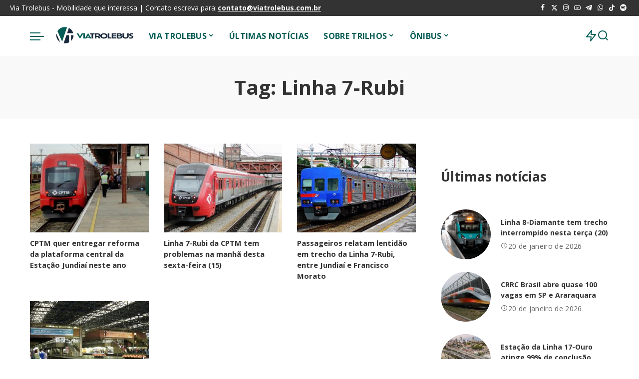

--- FILE ---
content_type: text/css
request_url: https://viatrolebus.com.br/wp-content/cache/perfmatters/viatrolebus.com.br/css/tag.used.css?ver=1740531275
body_size: 73097
content:
:root{--round-3:3px;--round-5:5px;--round-7:7px;--shadow-7:rgba(0,0,0,.07);--dark-accent:#191c20;--dark-accent-0:rgba(25,28,32,0);--dark-accent-90:rgba(25,28,32,.95);--meta-b-fweight:600;--bottom-border-color:var(--flex-gray-15);--column-border-color:var(--flex-gray-15);--g-color:#ff184e;--heading-color:var(--body-fcolor);--review-color:#ffc300;--g-color-90:rgba(255,24,78,.9);--absolute-dark:#242424;--body-fcolor:#282828;--meta-fcolor:#666;--h1-fsize:40px;--h2-fsize:28px;--h3-fsize:22px;--h4-fsize:16px;--h5-fsize:14px;--h6-fsize:13px;--flex-gray-15:rgba(136,136,136,.15);--solid-light:#fafafa;--rem-mini:.8rem;--rem-small:.92rem;--heading-sub-color:var(--g-color);--awhite:#fff;}[data-theme='dark'],.light-scheme{--dark-accent:#0e0f12;--dark-accent-0:rgba(14,15,18,0);--dark-accent-90:rgba(14,15,18,.95);--heading-color:var(--body-fcolor);--body-fcolor:#fff;--flex-gray-15:rgba(136,136,136,.25);--solid-light:#333;--heading-sub-color:var(--g-color);}:root{--g-color:#ff8763;--el-spacing:10px;--bottom-spacing:35px;--meta-fsize:13px;--subnav-bg-from:#fff;--subnav-bg-to:#fff;}html,body,div,span,applet,object,iframe,h1,h2,h3,h4,h5,h6,blockquote,p,pre,a,abbr,acronym,address,big,cite,code,del,dfn,em,font,ins,kbd,q,s,samp,small,strike,strong,sub,sup,tt,var,dl,dt,dd,ol,ul,li,fieldset,form,label,legend,table,caption,tbody,tfoot,thead,tr,th,td{font-family:inherit;font-size:100%;font-weight:inherit;font-style:inherit;line-height:inherit;margin:0;padding:0;vertical-align:baseline;border:0;outline:0;}html{font-family:"Poppins",sans-serif;font-size:16px;line-height:1.7;overflow-x:hidden;color:#333;text-size-adjust:100%;-webkit-text-size-adjust:100%;-ms-text-size-adjust:100%;}body{font-size:inherit;display:block;overflow:clip;margin:0;color:inherit;}[data-theme='dark']{--subnav-bg-from:#333;--subnav-bg-to:#333;}body:not([data-theme='dark']){background:#fff;}*{-moz-box-sizing:border-box;-webkit-box-sizing:border-box;box-sizing:border-box;}:before,:after{-moz-box-sizing:border-box;-webkit-box-sizing:border-box;box-sizing:border-box;}.site{position:relative;display:block;}.site-wrap,.site-content{position:relative;display:block;margin:0;padding:0;}.site-wrap *{text-rendering:optimizeLegibility;-webkit-font-smoothing:antialiased;-moz-osx-font-smoothing:grayscale;}button,hr,input{overflow:visible;}[type=checkbox],[type=radio],legend{box-sizing:border-box;padding:0;}a{text-decoration:none;color:inherit;background-color:transparent;}abbr[title]{cursor:default;text-decoration:none;}img{max-width:100%;height:auto;vertical-align:middle;border-style:none;object-fit:cover;}button,input,optgroup,select,textarea{margin:0;text-transform:none;outline:none !important;}select{font-family:"Montserrat",sans-serif;font-size:.875rem;font-weight:400;line-height:22px;max-width:100%;padding:10px 25px;text-transform:none;border:none;outline:none !important;background-color:rgba(0,0,0,.025);}[type=reset],[type=submit],button,html [type=button]{-webkit-appearance:button;}[type=button]::-moz-focus-inner,[type=reset]::-moz-focus-inner,[type=submit]::-moz-focus-inner,button::-moz-focus-inner{padding:0;border-style:none;}[type=button]:-moz-focusring,[type=reset]:-moz-focusring,[type=submit]:-moz-focusring,button:-moz-focusring{outline:ButtonText dotted 1px;}:-webkit-autofill{-webkit-box-shadow:0 0 0 30px #fafafa inset !important;}[type='number']::-webkit-inner-spin-button,[type='number']::-webkit-outer-spin-button{height:auto;}[type='search']{outline-offset:-2px;-webkit-appearance:textfield;}[type='search']::-webkit-search-cancel-button,[type='search']::-webkit-search-decoration{-webkit-appearance:none;}::-webkit-file-upload-button{font:inherit;-webkit-appearance:button;}[hidden],template{display:none;}.clearfix:before,.clearfix:after{display:table;clear:both;content:" ";}ul,ol{list-style:none;}input::-webkit-file-upload-button{font-size:15px;padding:7px 15px;cursor:pointer;color:#fff;border:none;-webkit-border-radius:4px;border-radius:4px;outline:none;background-color:#333;box-shadow:none;}input::-webkit-file-upload-button:hover{opacity:.7;}.screen-reader-text{position:absolute !important;overflow:hidden;clip:rect(1px,1px,1px,1px);width:1px;height:1px;margin:-1px;padding:0;word-wrap:normal !important;border:0;clip-path:inset(50%);}.off-canvas-inner::-webkit-scrollbar{width:4px;}.off-canvas-inner::-webkit-scrollbar-track{-webkit-border-radius:10px;border-radius:10px;background:rgba(255,255,255,.1);box-shadow:inset 0 0 6px rgba(0,0,0,.1);}.off-canvas-inner::-webkit-scrollbar-thumb{-webkit-border-radius:10px;border-radius:10px;background-color:#333;}input::placeholder,textarea::placeholder,input::-webkit-input-placeholder,textarea::-webkit-input-placeholder{font-size:.9em;opacity:.7;color:currentColor;}.rbi{font-family:"ruby-icon" !important;font-weight:normal;font-style:normal;font-variant:normal;text-transform:none;speak:none;-webkit-font-smoothing:antialiased;-moz-osx-font-smoothing:grayscale;}[class^='rbi-'],[class='rbi-']{font-family:"ruby-icon" !important;font-weight:normal;font-style:normal;font-variant:normal;text-transform:none;speak:none;-webkit-font-smoothing:antialiased;-moz-osx-font-smoothing:grayscale;}.rbi-x-twitter:before{content:"";}.rbi-tiktok:before{content:"";}.rbi-spotify:before{content:"";}.rbi-zap:before{content:"";}.rbi-facebook:before{content:"b";}.rbi-clock:before{content:"S";}.rbi-instagram:before{content:"4";}.rbi-youtube-o:before{content:"";}.rbi-search-alt:before{content:"";}.rb-row{display:flex;-webkit-flex-flow:row wrap;flex-flow:row wrap;justify-content:flex-start;}[class^='rb-col'],[class*='rb-col']{display:flex;flex-flow:row wrap;min-width:0;}[class^='rb-col'] > .p-wrap,[class*='rb-col'] > .p-wrap{flex-grow:1;}.rb-n15-gutter{margin-right:-15px;margin-left:-15px;}.rb-n20-gutter{margin-right:-20px;margin-left:-20px;}.rb-m20-gutter{margin-right:20px;margin-left:20px;}.rb-p15-gutter{padding-right:15px;padding-left:15px;}.rb-p20-gutter{padding-right:20px;padding-left:20px;}.rb-col-m12{flex:0 0 100%;max-width:100%;}@media all and (min-width: 768px){.rb-col-t4{flex:0 0 33.333%;max-width:33.333%;}}h1,h2,h3,h4,h5,h6,.h1,.h2,.h3,.h4,.h5,.h6{font-family:"Quicksand",sans-serif;font-weight:700;-ms-word-wrap:break-word;word-wrap:break-word;}h1,.h1{font-size:2.5rem;line-height:1.15;}h2,.h2{font-size:1.625rem;line-height:1.25;}h4,.h4{font-size:1rem;line-height:1.45;}.h5,h5{font-size:.925rem;line-height:1.5;}h6,.h6{font-size:.875rem;line-height:1.5;}.is-hidden{display:none !important;}input[type='text'],input[type='tel'],input[type='password'],input[type='email'],input[type='url'],input[type='search'],input[type='number']{font-family:"Montserrat",sans-serif;font-size:.875rem;font-weight:400;line-height:22px;max-width:100%;padding:10px 25px;-webkit-transition:all .3s cubic-bezier(.32,.74,.57,1);transition:all .3s cubic-bezier(.32,.74,.57,1);white-space:nowrap;border:none;outline:none !important;background-color:rgba(0,0,0,.025);-webkit-box-shadow:none !important;box-shadow:none !important;}input[type='submit'],button{font-family:"Montserrat",sans-serif;font-size:12px;font-weight:600;line-height:40px;padding:0 40px;cursor:pointer;-webkit-transition:all .3s cubic-bezier(.32,.74,.57,1);transition:all .3s cubic-bezier(.32,.74,.57,1);white-space:nowrap;color:#fff;border:none;-webkit-border-radius:0;border-radius:0;outline:none !important;background:none;background-color:#333;-moz-box-shadow:none !important;-webkit-box-shadow:none !important;box-shadow:none !important;}.load-animation,.loadmore-animation{position:absolute;z-index:992;top:0;right:0;bottom:0;left:0;pointer-events:none !important;background-color:transparent;background-image:url("https://viatrolebus.com.br/wp-content/themes/pixwell/assets/css/../images/loading.svg");background-repeat:no-repeat;background-position:center;background-size:50px;}.live-search-animation{top:0;right:0;bottom:auto;left:auto;display:none;width:56px;height:56px;background-color:transparent !important;background-size:26px;}[type='number']::-webkit-inner-spin-button,[type='number']::-webkit-outer-spin-button{height:auto;}input[type='number']{-moz-appearance:textfield;}input[type='submit']:hover,input[type='submit']:focus,button:hover,button:focus,input[type='button']:hover,input[type='button']:focus{background-color:var(--g-color);}input[type='file']{font-size:14px;padding:10px 100px 10px 10px;background-color:#f9f9f9;box-shadow:none;}label{font-size:.85rem;line-height:1.7;}.mfp-container{position:absolute;top:0;right:0;bottom:0;left:0;display:flex;align-items:center;-moz-box-sizing:border-box;-webkit-box-sizing:border-box;box-sizing:border-box;padding:0;text-align:center;}.admin-bar .mfp-container{top:32px;}.mfp-align-top .mfp-container:before{display:none;}@media all and (max-width: 900px){.mfp-container{padding-right:7px;padding-left:7px;}.rb-gallery-popup .mfp-container{padding-right:0;padding-left:0;}}.mfp-ie7 .mfp-container{padding:0;}input[type='checkbox'] + label:active:before{-webkit-transform:scale(0);transform:scale(0);}@-webkit-keyframes rbShine{0%{background-position:0% 0%;}100%{background-position:-135% 0%;}}@keyframes rbShine{0%{background-position:0% 0%;}100%{background-position:-135% 0%;}}@keyframes reaction-spinner{to{transform:rotate(360deg);-webkit-transform:rotate(360deg);}}.rb-owl .animated{animation-duration:1000ms;animation-fill-mode:both;}@keyframes fadeOut{0%{opacity:1;}100%{opacity:0;}}.rbc-container{position:static;display:block;max-width:1200px;margin-right:auto;margin-left:auto;}.rbc-row.is-fullwide > .rbc-container{max-width:100% !important;padding-right:0;padding-left:0;}.rbc-wrap{display:flex;overflow:clip;flex-flow:row nowrap;}.rbc-sidebar{position:relative;display:flex;flex-flow:column nowrap;}.rbc-content{display:flex;align-content:flex-start;align-items:flex-start;flex-flow:row wrap;}.content-wrap{position:relative;width:100%;}.rbc-content-section .rbc-content{flex:0 0 66.66%;width:66.66%;max-width:66.66%;}.rbc-content-section .rbc-sidebar{flex:0 0 33.33%;width:33.33%;max-width:33.33%;padding-left:50px;}.wrap{position:relative;}.site-wrap .wrap{margin-top:50px;margin-bottom:50px;}.wrap .wrap{margin-top:0;margin-bottom:0;}.content-inner{position:relative;}[class*='is-gap-'] > .content-inner > *{padding-right:var(--column-gap,0);padding-left:var(--column-gap,0);}.archive-content .content-inner{margin-bottom:-35px;}.topbar-wrap{font-family:"Quicksand",sans-serif;font-size:13px;position:relative;display:block;min-height:32px;color:#fff;background-color:#333;}.topbar-wrap.is-fullwidth .rbc-container{max-width:100%;}.topbar-inner{position:relative;display:flex;align-items:center;flex-flow:row nowrap;justify-content:space-between;}.topbar-left{display:flex;overflow:hidden;align-items:center;flex:1;flex-flow:row nowrap;max-width:100%;}.topbar-info{line-height:32px;display:flex;align-items:center;flex-flow:row nowrap;}.topbar-info > *{display:inline-flex;display:-webkit-inline-flex;align-items:center;margin-right:15px;}.topbar-info i{line-height:1;margin-right:5px;}.topbar-info span.info-text a{font-weight:bold;margin-left:2px;text-decoration:underline;}.topbar-menu > .menu-item-has-children:hover > .sub-menu,.main-menu > li:hover > .sub-menu,.topbar-menu > .menu-item-has-children.show-smenu > .sub-menu,.main-menu > .menu-item-has-children.show-smenu > .sub-menu{top:calc(100% - 1px);bottom:auto;visibility:visible;pointer-events:auto;opacity:1;}.sub-mega .sub-menu a{-webkit-transform:translate3d(0,0,0) !important;transform:translate3d(0,0,0) !important;opacity:1;}.topbar-right{display:flex;height:32px;margin-left:auto;}.topbar-social{display:flex;align-items:center;flex-flow:row nowrap;height:100%;}.topbar-social a{font-size:13px;display:flex;align-items:center;flex-flow:row nowrap;height:100%;padding:0 5px;}.topbar-menu > .menu-item.menu-item-has-children > a:after,.main-menu > .menu-item.menu-item-has-children > a:after{font-family:"ruby-icon";font-size:.8em;line-height:1;margin-left:2px;content:"";vertical-align:middle;}.main-menu .sub-menu .menu-item-has-children > a:after{font-family:"ruby-icon";line-height:1;display:flex;margin-left:auto;content:"";}.btn-toggle-wrap{position:relative;z-index:99;display:block;height:100%;padding-right:20px;}.btn-toggle{position:relative;display:block;overflow:hidden;width:40px;height:100%;min-height:40px;cursor:pointer;}.btn-toggle .off-canvas-toggle{position:absolute;z-index:20;top:0;left:0;display:block;width:100%;height:100%;-webkit-transition:opacity .3s cubic-bezier(.32,.74,.57,1);transition:opacity .3s cubic-bezier(.32,.74,.57,1);}.icon-toggle{font-size:0;position:absolute;top:50%;left:0;display:block;width:100%;height:1px;min-height:1px;-webkit-user-select:none;user-select:none;-webkit-transition:background-color .3s cubic-bezier(.32,.74,.57,1);transition:background-color .3s cubic-bezier(.32,.74,.57,1);color:inherit;background-color:currentColor;-webkit-touch-callout:none;}.icon-toggle:before,.icon-toggle:after{position:absolute;left:0;width:75%;height:100%;min-height:1px;content:"";-webkit-transition:-webkit-transform .35s,width .2s cubic-bezier(.32,.74,.57,1);transition:transform .35s,width .2s cubic-bezier(.32,.74,.57,1);background-color:currentColor;}.icon-toggle:before{-webkit-transform:translateY(-7px);transform:translateY(-7px);}.icon-toggle:after{-webkit-transform:translateY(7px);transform:translateY(7px);}.off-canvas-toggle:hover,.off-canvas-toggle:focus{opacity:1;}.btn-toggle-stack span.icon-toggle,.btn-toggle-bold span.icon-toggle{height:2px;min-height:2px;border-radius:2px;}.btn-toggle-bold .btn-toggle{width:28px;}.header-wrap{position:relative;display:block;}.navbar-wrap{position:relative;z-index:999;display:block;}.section-sticky .navbar-wrap{background-color:#fff;}.navbar-inner{position:relative;display:flex;align-items:stretch;flex-flow:row nowrap;justify-content:space-between;max-width:100%;min-height:60px;}.navbar-left{display:flex;align-items:center;flex:1;flex-flow:row nowrap;}.navbar-right{position:relative;display:flex;align-items:stretch;flex-flow:row nowrap;justify-content:flex-end;gap:10px;}.navbar-right > *{position:static;display:flex;align-items:center;flex-flow:row nowrap;}.navbar-right > *:first-child{margin-left:0;}.header-2 .is-main-nav .navbar-left{flex-basis:auto;flex-shrink:0;}.header-2 .section-sticky .main-menu-wrap,.header-float.default-2 .section-sticky .main-menu-wrap,.header-float.default-2 .transparent-navbar-wrap .main-menu-wrap{justify-content:flex-end;padding-right:15px;}.header-4 .section-sticky .navbar-holder.rbc-container,.header-float.default-4 .section-sticky .navbar-holder.rbc-container,.header-float.default-4 .transparent-navbar-wrap .navbar-holder.rbc-container{max-width:100%;}.header-1 .navbar-wrap,.header-2 .navbar-wrap,.header-4 .navbar-wrap,.header-8 .navbar-wrap,.section-sticky .navbar-wrap,.mobile-sticky-nav,#amp-navbar{-webkit-box-shadow:0 4px 30px rgba(0,0,0,.03);box-shadow:0 4px 30px rgba(0,0,0,.03);}.main-menu > li{display:block;float:left;}.main-menu > li > a{font-family:"Quicksand",sans-serif;font-size:16px;font-weight:600;position:relative;display:flex;align-items:center;flex-wrap:nowrap;height:60px;padding:0 15px;-webkit-transition:all .3s cubic-bezier(.32,.74,.57,1);transition:all .3s cubic-bezier(.32,.74,.57,1);white-space:nowrap;letter-spacing:.02em;}.navbar-inner .logo-wrap{display:flex;flex-shrink:0;margin-right:15px;}.logo-wrap a{display:flex;align-items:center;width:auto;height:100%;-webkit-transition:opacity .3s cubic-bezier(.32,.74,.57,1);transition:opacity .3s cubic-bezier(.32,.74,.57,1);}.logo-wrap a:hover{opacity:.7;}.logo-wrap img{width:auto;max-height:60px;object-fit:contain;object-position:left;}.transparent-navbar-wrap.light-style .is-logo-text .logo-title,.transparent-navbar-wrap.light-style .off-canvas-toggle,.transparent-navbar-wrap.light-style .navbar-right,.transparent-navbar-wrap.light-style .main-menu > li > a{color:#fff;}.header-float .transparent-navbar-wrap{position:absolute;top:0;right:0;bottom:auto;left:0;background:none;-webkit-box-shadow:none;box-shadow:none;}.header-float.is-wide .section-sticky .rbc-container.navbar-holder{max-width:100%;}.header-wrap .cart-link,.off-canvas-wrap .cart-link,.amp-canvas-wrap .cart-link,.bookmark-section .bookmark-link,.header-wrap .search-icon,.header-wrap .trend-icon{line-height:1;position:relative;display:flex;align-items:center;justify-content:center;min-width:1em;height:100%;cursor:pointer;}.header-wrap .rb-mini-cart > *,.header-wrap .search-icon > *,.header-wrap .trending-section > *,.bookmark-section .bookmark-link{-webkit-transition:opacity .3s cubic-bezier(.32,.74,.57,1);transition:opacity .3s cubic-bezier(.32,.74,.57,1);}.bookmark-link:hover,.header-wrap .rb-mini-cart:hover > *,.header-wrap .search-icon:hover > *,.header-wrap .trending-section:hover > *,.dark-mode-toggle:hover{opacity:.5;}.header-wrap .trend-icon,.header-wrap .search-icon,.off-canvas-wrap .cart-link,.amp-canvas-wrap .cart-link{font-size:24px;}.header-lightbox{position:absolute;z-index:1000;top:calc(100% - 1px);right:0;left:auto;display:block;visibility:hidden;width:360px;padding:20px;-webkit-transition:all .3s cubic-bezier(.32,.74,.57,1);transition:all .3s cubic-bezier(.32,.74,.57,1);-webkit-transform:translateY(10px);transform:translateY(10px);opacity:0;color:#333;border-top:4px solid;background-color:#fff;-webkit-box-shadow:0 4px 30px rgba(0,0,0,.03);box-shadow:0 4px 30px rgba(0,0,0,.03);}.is-hover:hover .header-lightbox,.header-lightbox.show-searchform{visibility:visible;-webkit-transform:translateY(0);transform:translateY(0);opacity:1;}.trend-header{margin-bottom:10px;}.trend-content{position:relative;padding-top:30px;}.trend-content:before{position:absolute;top:0;right:0;left:0;display:block;height:10px;content:"";pointer-events:none;opacity:.2;background-color:transparent;background-image:radial-gradient(currentColor 1px,transparent 1px);background-position:1px 1px;background-size:5px 5px;}.trend-content > *:last-child{margin-bottom:0;}.main-menu-wrap{display:flex;flex-grow:1;}.search-form{position:relative;display:block;max-width:460px;margin-right:auto;margin-left:auto;}.search-form input[type='search']{line-height:36px;width:100%;padding-right:66px;border:none;-webkit-border-radius:0;border-radius:0;}.search-form input[type='submit']{font-size:0;line-height:56px;position:absolute;z-index:9;top:0;right:0;bottom:auto;left:auto;display:block;width:56px;height:100%;padding:0;cursor:pointer;text-align:center;text-indent:-9999px;background-color:transparent !important;}.search-form .screen-reader-text{display:none !important;}.search-form:after{font-family:"ruby-icon";line-height:56px;position:absolute;z-index:10;top:0;right:0;bottom:0;left:auto;width:56px;height:100%;content:"";-webkit-transition:opacity .25s cubic-bezier(.32,.74,.57,1);transition:opacity .25s cubic-bezier(.32,.74,.57,1);text-align:center;pointer-events:none;opacity:.5;color:currentColor;-webkit-border-radius:0 !important;border-radius:0 !important;}.navbar-search-popup.header-lightbox{padding:0;}.navbar-search-popup .search-form input[type='search']{font-size:.85rem;background-color:transparent;}.main-menu .sub-menu{position:absolute;z-index:9999;top:110%;right:auto;left:auto;display:block;visibility:hidden;min-width:200px;padding:10px 0;-webkit-transition:all .25s cubic-bezier(.32,.74,.57,1);transition:all .25s cubic-bezier(.32,.74,.57,1);text-align:left;pointer-events:none;opacity:0;background:var(--subnav-bg-from);background:-webkit-linear-gradient(left,var(--subnav-bg-from) 0%,var(--subnav-bg-to) 100%);background:linear-gradient(to right,var(--subnav-bg-from) 0%,var(--subnav-bg-to) 100%);-webkit-box-shadow:0 4px 30px rgba(0,0,0,.03);box-shadow:0 4px 30px rgba(0,0,0,.03);}.main-menu > .sub-menu:not(.sub-mega){margin-left:-10px;}.main-menu .sub-menu .sub-menu,.topbar-menu .sub-menu .sub-menu{top:0 !important;right:auto;bottom:auto;left:110%;}.main-menu > li.menu-item-has-children > .sub-menu:before{position:absolute;top:-9px;right:auto;bottom:auto;left:20px;display:block;width:0;height:0;content:"";pointer-events:none;color:#fff;border-right:10px solid transparent;border-bottom:10px solid currentColor;border-left:10px solid transparent;}.main-menu .sub-menu:not(.sub-mega){font-family:"Quicksand",sans-serif;font-size:14px;font-weight:500;}.main-menu .sub-menu li:hover > .sub-menu,.topbar-menu .sub-menu li:hover > .sub-menu,.main-menu .sub-menu .menu-item-has-children.show-smenu > .sub-menu,.topbar-menu .sub-menu .menu-item-has-children.show-smenu > .sub-menu{right:auto;left:calc(100% - 1px);visibility:visible;pointer-events:auto;opacity:1;}.sub-menu li{position:relative;}.main-menu > li > .sub-menu:not(.sub-mega) a{line-height:1;display:flex;align-items:center;flex-grow:1;padding:7px 20px 7px 25px;}.main-menu .sub-menu a > span{position:relative;left:-4px;-webkit-transition:all .3s cubic-bezier(.32,.74,.57,1);transition:all .3s cubic-bezier(.32,.74,.57,1);}.rb-menu a > span{line-height:1.3;position:relative;display:flex;}.rb-menu a > span i{margin-right:7px;}.rb-menu a > span:before{position:absolute;bottom:0;left:0;width:0;height:4px;content:"";-webkit-transition:all .3s cubic-bezier(.32,.74,.57,1);transition:all .3s cubic-bezier(.32,.74,.57,1);opacity:.2 !important;background-color:currentColor;}.topbar-menu .sub-menu a:hover > span,.main-menu .sub-menu li a:hover > span{left:0;}.rb-menu a:hover > span:before,.rb-menu > li.current-menu-item > a:hover > span:before{width:100%;opacity:1;}.main-menu > li.is-mega-menu.type-column,.main-menu > li.is-mega-menu.type-column > a{position:relative;}.main-menu .sub-mega .sub-menu{position:relative !important;top:auto !important;right:auto !important;bottom:auto !important;left:auto !important;visibility:visible !important;min-width:0;transform:none !important;opacity:1 !important;-webkit-box-shadow:none !important;box-shadow:none !important;}.main-menu .sub-mega .sub-menu .sub-menu{background:none;background-color:transparent !important;background-image:none;}.main-menu li.menu-item-has-children:hover > .sub-mega .sub-menu{pointer-events:auto !important;}.elementor-widget-wrap .block-wrap.none-margin .content-wrap{margin-bottom:0;}.main-menu .sub-menu.mega-col{padding-top:0;padding-bottom:0;}.sub-menu.mega-col > .sub-menu{overflow:hidden;}.main-menu .sub-mega.sub-menu .menu-item-has-children > a:after,.rb-menu .mega-col.sub-menu a > span:before{display:none;}.rb-menu .mega-col.sub-menu a > span{left:auto;}.mega-col > .sub-menu{display:flex;align-items:stretch;flex-flow:row nowrap;padding-top:0;padding-bottom:0;}.mega-col > .sub-menu > li:not(.is-menu-image) a{-webkit-transition:opacity .3s cubic-bezier(.32,.74,.57,1);transition:opacity .3s cubic-bezier(.32,.74,.57,1);opacity:.7;}.mega-col > .sub-menu > li:not(.is-menu-image) a:hover{opacity:1;}.mega-col > .sub-menu > li:not(.is-menu-image) > a{font-size:1.1em;position:relative;padding-bottom:15px;opacity:1;}.mega-col > .sub-menu > li:not(.is-menu-image) > a:before{position:absolute;right:0;bottom:0;left:0;display:block;height:10px;content:"";pointer-events:none;opacity:.2;background-color:transparent;background-image:radial-gradient(currentColor 1px,transparent 1px);background-position:1px 1px;background-size:5px 5px;}.mega-col li:not(.is-menu-image) a{display:block;padding:5px 0;}.mega-col > .sub-menu > li{width:190px;max-width:190px;}.mega-col > .sub-menu > li:not(.is-menu-image){flex-shrink:0;padding:20px 20px 20px 24px;}.fw-mega-cat .content-wrap{clear:both;width:100%;margin-bottom:0 !important;}.header-7 .navbar-wrap,.header-7 .mobile-sticky-nav{background-color:#fafafa;}.main-menu > li.menu-item-has-children > .mega-col.sub-menu:before{right:auto;left:calc(50% - 5px);}.header-4 .navbar-left,.header-8 .navbar-left{flex:0 0 auto;width:auto;}.header-float.default-8 .transparent-navbar-wrap .navbar-holder,.header-float.default-8 #sticky-nav .navbar-holder,.header-8 #sticky-nav .navbar-holder{max-width:100%;}.header-float.default-8 .transparent-navbar-wrap .main-menu-wrap,.header-float.default-8 #sticky-nav .main-menu-wrap,.header-8 #sticky-nav .main-menu-wrap{justify-content:center;}.header-float.default-8 .transparent-navbar-wrap .nav-right,.header-float.default-8 #sticky-nav .nav-right,.header-8 #sticky-nav .nav-right{min-width:200px;}.header-float.default-8 .transparent-navbar-wrap .logo-wrap,.header-float.default-8 #sticky-nav .logo-wrap,.header-8 #sticky-nav .logo-wrap{min-width:120px;}body:not([data-theme='dark']) .header-5 .navbar-wrap,body:not([data-theme='dark']) .heder-5 .mobile-sticky-nav{background-color:#333;}header:not(.header-5) .advert-wrap{padding-top:15px;padding-bottom:15px;}[data-theme='dark'] .header-6 > .navbar-outer > .navbar-wrap{background-color:#111;}[data-theme='dark'] .elementor-widget-container{color:#fff;}#mobile-navbar,.mobile-sticky-nav{display:none;margin:0;padding:0;}.mobile-navbar .rnav-section > *:not(.widget-Dark-mode){display:none !important;}.mobile-sticky-nav{position:fixed;z-index:1000;top:0;right:0;left:0;visibility:hidden;-webkit-transition:transform .3s cubic-bezier(.62,.74,.57,1);transition:transform .3s cubic-bezier(.62,.74,.57,1);-webkit-transform:translate3d(0,-60px,0);transform:translate3d(0,-60px,0);background-color:#fff;will-change:transform;}.mobile-navbar .btn-toggle-wrap{position:relative;display:flex;padding-right:10px;}.logo-mobile-wrap{display:inline-flex;height:100%;padding:5px 0;}.logo-mobile-wrap a{display:flex;align-items:center;justify-content:center;height:100%;max-height:100%;}.logo-mobile-wrap img{display:inline-flex;justify-content:center;width:auto;height:100%;max-height:100%;object-fit:contain;}.mobile-nav-inner{position:relative;display:flex;align-items:stretch;flex-wrap:nowrap;justify-content:space-between;height:60px;}.m-nav-left,.m-nav-right{position:relative;display:flex;align-items:center;flex-flow:row nowrap;min-width:80px;}.m-nav-right{justify-content:flex-end;gap:10px;}.m-nav-centered{display:flex;align-items:center;flex-grow:1;justify-content:center;}.m-nav-right > *{position:static;display:flex;height:100%;}.mobile-logo-left .m-nav-centered{justify-content:flex-start;}.mobile-logo-left .mobile-navbar .icon-toggle:before,.mobile-logo-left .mobile-navbar .icon-toggle:after{right:0;left:auto;}.mobile-logo-left .mobile-navbar .off-canvas-trigger{padding-right:0;}.mobile-search .header-lightbox.navbar-search-popup{right:0;}.mobile-search .header-lightbox:before{right:15px;}.elementor-widget-container .block-wrap:not(.block-mix) .pagination-wrap{margin-top:0;}.section-sticky-holder{position:fixed;z-index:999;top:-100px;right:0;left:0;visibility:hidden;-webkit-transition:all .3s cubic-bezier(.62,.74,.57,1);transition:all .3s cubic-bezier(.62,.74,.57,1);-webkit-transition-delay:.02s;transition-delay:.02s;pointer-events:none;}.section-sticky .navbar-left{flex:1 1 auto;}.mobile-sticky-nav.is-show{top:0 !important;visibility:visible;-webkit-transform:translate3d(0,0,0) !important;transform:translate3d(0,0,0) !important;pointer-events:auto !important;}.section-sticky img.logo-default{width:auto;max-height:60px;}.section-sticky .logo-wrap{flex:0 0 auto;}.off-canvas-wrap{position:fixed;z-index:9900;top:0;bottom:0;left:0;visibility:hidden;overflow:hidden;width:320px;height:100%;-webkit-transition:all .3s cubic-bezier(.32,.74,.57,1);transition:all .3s cubic-bezier(.32,.74,.57,1);-webkit-transform:translate3d(-100%,0,0);transform:translate3d(-100%,0,0);background-color:#333;box-shadow:0 0 30px rgba(0,0,0,.07);}.off-canvas-wrap.light-style,.amp-canvas-wrap.light-style{background-color:#fff;}.off-canvas-holder{display:flex;overflow:hidden;flex-flow:column nowrap;height:100%;padding-bottom:60px;}.off-canvas-holder:before{position:absolute;top:auto;right:20px;bottom:50px;left:auto;display:block;width:40px;height:60px;content:"";opacity:.2;background-color:transparent;background-image:radial-gradient(currentColor 1px,transparent 1px);background-position:1px 1px;background-size:5px 5px;}.off-canvas-inner{position:relative;display:flex;overflow-x:hidden;overflow-y:auto;flex-flow:column nowrap;padding:20px;}.off-canvas-wrap.is-dark-text,.amp-canvas-wrap.is-dark-text{background-color:#fff;}.site-mask{position:fixed;z-index:9801;top:-200%;left:0;display:block;visibility:hidden;width:100%;height:100%;-moz-transition:background .4s cubic-bezier(.32,.74,.57,1),visibility .4s cubic-bezier(.32,.74,.57,1);-webkit-transition:background .4s cubic-bezier(.32,.74,.57,1),visibility .4s cubic-bezier(.32,.74,.57,1);transition:background .4s cubic-bezier(.32,.74,.57,1),visibility .4s cubic-bezier(.32,.74,.57,1);pointer-events:none;background:transparent;}.close-panel-wrap{position:absolute;z-index:100;top:5px;right:5px;bottom:auto;left:auto;}#off-canvas-close-btn{line-height:32px;position:relative;display:block;width:32px;height:32px;cursor:pointer;-webkit-transition:all .3s cubic-bezier(.32,.74,.57,1);transition:all .3s cubic-bezier(.32,.74,.57,1);text-align:center;opacity:.7;color:#fff;background-color:rgba(255,255,255,.15);}.off-canvas-wrap.is-dark-text #off-canvas-close-btn{color:#333;}#off-canvas-close-btn:hover{opacity:1;color:#fff;background-color:var(--g-color);}.btn-close{position:relative;display:block;width:100%;height:100%;}.btn-close:before{position:absolute;top:50%;left:50%;display:block;width:20px;height:1px;margin-top:-1px;margin-left:-10px;content:"";-webkit-transform:rotate(-45deg);transform:rotate(-45deg);background-color:#fff;}.btn-close:after{position:absolute;top:50%;left:50%;display:block;width:20px;height:1px;margin-top:-1px;margin-left:-10px;content:"";-webkit-transform:rotate(45deg);transform:rotate(45deg);background-color:#fff;}.btn-close:hover{opacity:1;}.off-canvas-header .inner-bottom{position:relative;display:flex;align-items:center;justify-content:space-between;width:100%;}.off-canvas-header .inner-bottom > *{display:flex;flex-flow:row wrap;margin-top:25px;}.off-canvas-header .inner-bottom > *:last-child:not(.inner-bottom-right){margin-right:auto;margin-left:auto;}.off-canvas-social a{font-size:20px;line-height:32px;display:inline-block;width:32px;-webkit-transition:opacity .3s cubic-bezier(.32,.74,.57,1);transition:opacity .3s cubic-bezier(.32,.74,.57,1);text-align:center;}.off-canvas-social a:hover{opacity:.7;}.off-canvas-nav{position:relative;display:block;}.off-canvas-menu li{position:relative;}.off-canvas-menu > li > a{font-family:"Quicksand",sans-serif;font-size:16px;font-weight:700;white-space:nowrap;letter-spacing:.02em;}.off-canvas-menu .sub-menu{font-family:"Quicksand",sans-serif;font-size:14px;font-weight:500;position:relative;top:auto;right:auto;bottom:auto;left:auto;display:none;padding-bottom:10px;padding-left:25px;}.off-canvas-menu a{line-height:1;display:flex;align-items:center;flex-flow:row nowrap;justify-content:space-between;-webkit-transition:all .3s cubic-bezier(.32,.74,.57,1);transition:all .3s cubic-bezier(.32,.74,.57,1);}.off-canvas-menu a > span{margin-top:7px;margin-bottom:7px;}.off-canvas-menu > li > a > span{margin-top:10px;margin-bottom:10px;}.off-canvas-header{position:relative;display:block;padding:60px 20px 20px;text-align:center;background-repeat:no-repeat;background-position:center;background-size:cover;}.off-canvas-header:before{position:absolute;top:0;right:0;bottom:0;left:0;content:"";pointer-events:none;background-color:rgba(0,0,0,.4);}.off-canvas-header .header-inner{position:relative;z-index:10;}.off-canvas-logo{display:block;max-width:100%;margin:0 auto 20px auto;}.off-canvas-logo img{line-height:0;display:inline-block;width:auto;max-height:90px;}.p-grid,.p-list,.p-classic,.infeed-wrap{margin-bottom:35px;}.block-wrap:not(.none-margin) .content-wrap{margin-bottom:-35px;}.elementor-widget-container > .block-wrap:not(.none-margin) .content-wrap{margin-bottom:0;}.p-feat-holder{position:relative;display:block;}.p-feat{position:relative;display:block;overflow:hidden;}.rb-iwrap{position:relative;display:block;margin:0 !important;padding-bottom:67.56%;}.elementor-container .fw-grid-2 .pagination-wrap{margin-top:0;}.rb-iwrap.pc-75{padding-bottom:75%;}.elementor .rb-iwrap img,.rb-iwrap img{position:absolute;top:0;right:0;bottom:0;left:0;width:100%;height:100%;margin:0;object-fit:cover;object-position:var(--feat-position,center);}.p-cat-info{font-family:"Montserrat",sans-serif;font-size:11px;font-weight:600;line-height:0;position:absolute;z-index:4;top:auto;right:0;bottom:0;left:0;display:flex;align-items:center;flex-flow:row wrap;flex-grow:1;padding:0 12px 12px 12px;gap:5px;}.p-cat-info > *{display:inline-flex;}.p-url,.p-wrap .p-url{font-family:inherit;font-weight:inherit;line-height:inherit;display:inline;margin:0;padding:0;-webkit-transition:all .3s cubic-bezier(.32,.74,.57,1);transition:all .3s cubic-bezier(.32,.74,.57,1);letter-spacing:inherit;text-transform:inherit;word-break:break-word;color:inherit;text-decoration-line:underline;text-decoration-color:transparent;-webkit-text-decoration-color:transparent;-moz-text-decoration-color:transparent;}.p-url:hover,.p-url:focus,.p-wrap .p-url:hover,.p-wrap .p-url:focus{color:var(--g-color);text-decoration-color:currentColor;-webkit-text-decoration-color:currentColor;-moz-text-decoration-color:currentColor;}.p-footer{display:flex;align-items:center;flex-flow:row nowrap;flex-grow:1;margin-top:12px;}.rb-hf .p-footer{margin-top:5px;}.p-meta-info{font-family:"Montserrat",sans-serif;font-size:11px;font-weight:500;display:flex;align-items:center;flex-flow:row wrap;flex-grow:1;letter-spacing:.0215rem;color:#666;gap:7px;}.meta-info-el{display:inline-flex;align-items:center;gap:3px;}.meta-info-el:before{width:0;height:6px;padding-right:4px;content:"";letter-spacing:0;opacity:.3;border-left:1px solid;}.meta-info-el:first-child:before{display:none;}.meta-info-el a{-webkit-transition:color .3s cubic-bezier(.32,.74,.57,1);transition:color .3s cubic-bezier(.32,.74,.57,1);}.meta-info-el a:hover{color:var(--g-color);}.p-grid .p-feat,.p-classic .p-feat{margin-bottom:15px;}.p-grid-4 .p-feat{margin-bottom:10px;}.p-grid-5 .p-content-wrap,.p-masonry-1 .p-content-wrap{display:flex;align-items:center;flex-flow:column nowrap;justify-content:center;padding:20px 20px 0 20px;}.p-grid-6 .p-content-wrap{display:flex;align-items:center;min-height:140px;padding:20px;background-color:#fafafa;}.p-list-4 .p-footer{margin-top:5px;}.p-list-4.p-list{position:relative;display:flex;align-items:center;margin-bottom:25px;}.trending-section .p-list.p-list-4{margin-bottom:20px;}.trending-section .p-list.p-list-4:last-child{margin-bottom:0;}.p-list-4 .col-left{flex-shrink:0;width:100px;height:auto;margin-right:20px;}.p-list-4 .col-right{flex-grow:1;}@-webkit-keyframes RBslideOutDown{from{-webkit-transform:translate3d(0,0,0);transform:translate3d(0,0,0);}to{visibility:hidden;-webkit-transform:translate3d(0,100%,0);transform:translate3d(0,100%,0);}}@keyframes RBslideOutDown{from{-webkit-transform:translate3d(0,0,0);transform:translate3d(0,0,0);}to{visibility:hidden;-webkit-transform:translate3d(0,100%,0);transform:translate3d(0,100%,0);}}.feat-6-content-wrap,.feat-6-content > .rb-row,.fw-feat-6 .p-overlay-4 .content-overlay > *,.p-overlay-9 .content-overlay > *{display:flex;align-items:center;flex:1;width:100%;}.feat-6-content-wrap .p-wrap{margin-bottom:10px;}.single-content-wrap{position:relative;display:block;width:100%;}li > ul,li > ol{padding-top:7px;padding-left:1.2em;}table{width:100%;max-width:100%;margin-bottom:2rem;border-spacing:0;border-collapse:collapse;border-bottom:1px solid rgba(136,136,136,.13);border-left:1px solid rgba(136,136,136,.13);}table thead{color:#fff;background-color:#333;}table thead th{border-color:rgba(255,255,255,.1);}th,td{padding:5px 10px;text-align:left;border-top:1px solid rgba(136,136,136,.13);border-right:1px solid rgba(136,136,136,.13);}.wp-block-group__inner-container .wp-block-button{margin-bottom:var(--cp-spacing,1.5rem);}.p-classic-2 .p-cat-info,.p-overlay-6 .p-cat-info,.p-overlay-6 .p-meta-info,.header-centred .single-entry-meta,.p-grid-5 .p-cat-info,.p-grid-6 .p-cat-info,.p-masonry-1 .p-cat-info,.header-centred .p-cat-info,.is-single-1.is-single-hc .single-content-wrap .p-cat-info,.is-single-1.is-single-hc .single-content-wrap .single-entry-meta,.is-single-1.is-single-hc .breadcrumb{justify-content:center;}.header-holder{position:relative;display:block;overflow:hidden;padding:40px 0;text-align:center;background-color:rgba(0,0,0,.025);}.footer-wrap,.top-footer-wrap{position:relative;display:block;clear:both;overflow:hidden;}footer.footer-wrap > *{position:relative;z-index:99;}.footer-section:first-child{margin-top:45px;}.footer-section{margin-bottom:50px;}.footer-copyright.footer-section{margin-bottom:0;text-align:center;}.footer-copyright.footer-section:first-child{margin-top:0;}.footer-copyright.footer-section:first-child .copyright-inner{border-top:0;}.copyright-inner{font-size:.8rem;display:block;padding:15px 0;text-align:center;border-top:1px solid rgba(136,136,136,.13);}.footer-widget-inner{display:flex;flex-flow:row wrap;flex-grow:1;}.footer-widget-inner > *{flex:0 0 100%;width:100%;margin-bottom:35px;}.footer-widget-inner > *:last-child{margin-bottom:0;}.footer-widget-inner .widget:last-child{margin-bottom:0;}.widget{position:relative;display:block;overflow:hidden;}.sb-infinite.sidebar-sticky .sidebar-inner{position:sticky;position:-webkit-sticky;top:50px;}.w-header-2 .widget-title,.w-header-2 .elementor-widget-container .widget > h5{margin-bottom:25px;text-align:center;}.w-header-3 .widget .widget-title,.w-header-3 .elementor-widget-container .widget > h5{line-height:1;display:inline-block;clear:both;padding:5px 20px;color:#fff;background-color:#333;}.sidebar-inner .widget,.footer-widget .widget,.elementor-widget-sidebar .widget{clear:both;width:100%;margin-bottom:50px;}.composer-main .sidebar-inner .widget:last-child,.elementor-widget-sidebar .widget:last-child{margin-bottom:0;}.widget_recent_comments .recentcomments > a:last-child,.widget_recent_entries li,.widget.w-sidebar.widget_block li{font-family:"Quicksand",sans-serif;font-size:.85rem;font-weight:600;position:relative;display:block;margin-bottom:15px;}.widget_pages a:after,.widget_meta a:after,.widget_categories a:after,.widget_archive a:after,.widget.widget_nav_menu a:after,.wp-block-categories-list a:after,.wp-block-archives-list a:after{font-size:8px;line-height:0;position:absolute;top:50%;margin-top:-1px;margin-left:7px;content:".................................................";-webkit-transition:all .3s cubic-bezier(.36,.8,.41,1);transition:all .3s cubic-bezier(.36,.8,.41,1);letter-spacing:.75em;opacity:.4;color:inherit;}.widget_pages a,.widget_meta a,.widget_categories a,.widget_archive a,.widget.widget_nav_menu a,.wp-block-categories-list a,.wp-block-archives-list a{font-weight:inherit;position:relative;-webkit-transition:all .3s cubic-bezier(.36,.8,.41,1);transition:all .3s cubic-bezier(.36,.8,.41,1);color:inherit;}.widget_pages a:hover,.widget_meta a:hover,.widget_categories a:hover,.widget_archive a:hover,.widget.widget_nav_menu a:hover,.entry-content .wp-block-categories-list a:hover,.entry-content .wp-block-archives-list a:hover,.entry-content .wp-block-latest-comments__comment-meta a:hover{color:var(--g-color);}.widget_recent_entries a,.recentcomments a,a.rsswidget{position:relative;-webkit-transition:all .3s cubic-bezier(.36,.8,.41,1);transition:all .3s cubic-bezier(.36,.8,.41,1);}.widget_recent_entries a:hover,.recentcomments a:hover,a.rsswidget:hover{text-decoration:underline;color:var(--g-color);text-decoration-color:currentColor;-webkit-text-decoration-color:currentColor;}.widget.w-sidebar.widget_block a.wp-block-latest-posts__post-title:before,.widget_recent_entries a:before{font-family:"ruby-icon";font-weight:normal;display:inline;margin-right:7px;content:"";}.widget_recent_entries .post-date{font-size:12px;font-weight:400;position:relative;display:block;margin-top:7px;}.widget_archive > ul > li:last-child,.widget_categories > ul > li:last-child,.widget_pages > ul > li:last-child,.widget_meta > ul > li:last-child,.widget.widget_nav_menu ul.menu > li:last-child{margin-bottom:0;}.widget_recent_comments > ul > .recentcomments:last-child,.widget_recent_entries > ul > li:last-child,.widget_rss > ul > li:last-child{margin-bottom:0;padding-bottom:0;border-bottom:none !important;}.widget-title,.widget .widget-title,.elementor-widget-container .widget > *:first-child{position:relative;display:block;margin-bottom:20px;}.widget-title:after{display:table;clear:both;content:"";}.widget_categories label,.widget_archive label,.widget_mc4wp_form_widget .mc4wp-form label,.widget_text .mc4wp-form label{display:none;}.widget_archive select,.wp-block-archives select,.widget_categories select,.wp-block-categories select{display:block;width:100%;max-width:100%;padding:10px;color:#aaa;border:none;background-color:rgba(0,0,0,.025);}.widget_archive select,.widget_categories select{width:100%;}.widget_archive select option,.wp-block-archives select option,.widget_categories select option,.wp-block-categories select option{color:#333;}#wp-calendar{position:relative;width:100%;}#wp-calendar th,#wp-calendar td{line-height:40px;padding:0;text-align:center;}#wp-calendar tbody a{display:block;-webkit-transition:all .3s cubic-bezier(.36,.8,.41,1);transition:all .3s cubic-bezier(.36,.8,.41,1);text-decoration:none !important;background-color:rgba(0,0,0,.025);}#wp-calendar tbody td{padding:0;}#wp-calendar tbody a:hover{color:#fff;background-color:var(--g-color);}#wp-calendar caption{padding-bottom:15px;}#wp-calendar td#today{color:#fff;background-color:var(--g-color);}.widget_search{display:block;overflow:hidden;}.widget_search form{position:relative;display:block;}.widget_search input.search-field,.widget_product_search input[type='search']{display:block;width:100%;margin:0;padding:5px 50px 5px 20px;border:none !important;}.widget_search .search-form input[type='submit'],.widget_product_search .search-form input[type='submit']{line-height:46px;width:46px;height:46px;}.widget_search .search-submit,.widget_search input[type=submit],.widget_product_search button{font-size:0;line-height:0;z-index:9;width:50px;min-width:auto !important;padding:0;cursor:pointer;text-indent:-9999px;background-color:transparent !important;}.widget_search form:after,.widget_product_search:after{font-family:"ruby-icon";font-size:22px;line-height:46px;position:absolute;z-index:10;top:0;right:0;bottom:0;left:auto;width:50px;height:100%;content:"";text-align:center;pointer-events:none;opacity:1;-webkit-border-radius:0 !important;border-radius:0 !important;}.textwidget img{margin-top:1rem;margin-bottom:1rem;}.widget-post-4 .p-wrap .rb-iwrap.pc-75,.ct-small-list .p-wrap.p-style-2 .rb-iwrap.pc-75{padding-bottom:100%;}.widget-post-4 .p-wrap .p-feat,.ct-small-list .p-wrap.p-style-2 .p-feat{-webkit-border-radius:100%;border-radius:100%;}.widget-post ul{list-style:none;}.advert-wrap,.advert-wrap iframe{position:relative;display:block;max-width:100%;margin-right:auto;margin-left:auto;}.sidebar-inner .w-sidebar.widget_mc4wp_form_widget,.w-footer.widget_mc4wp_form_widget{padding:30px 20px 20px 20px;border:1px solid rgba(136,136,136,.13);}.sidebar-inner .w-sidebar.widget_mc4wp_form_widget input:not([type='submit']),.w-footer.widget_mc4wp_form_widget input:not([type='submit']){width:100%;}.sidebar-inner .w-sidebar.widget_mc4wp_form_widget input + i,.w-footer.widget_mc4wp_form_widget input + i{display:none;}.widget-social-icon .social-icon-wrap a{font-size:20px;line-height:34px;margin-right:15px;text-align:center;}.widget-social-icon .social-icon-wrap{display:flex;flex-flow:row wrap;}.is-light-text thead th{color:#333;background-color:#fff;}.is-light-text .p-meta-info,.is-light-text .block-view-more,.is-light-text .mc-desc,.footer-wrap.is-light-text .textwidget p{color:#efefef;}.is-light-text thead{background-color:rgba(255,255,255,.07);}.is-light-text #wp-calendar td#today{background-color:rgba(255,255,255,.1);}.is-light-text input[type='submit'],.is-light-text button{background-color:rgba(255,255,255,.1);}.is-light-text input[type='text'],.is-light-text input[type='tel'],.is-light-text input[type='password'],.is-light-text input[type='email'],.is-light-text input[type='number'],.is-light-text input[type='url'],.is-light-text input[type='search']{color:#fff;background-color:rgba(255,255,255,.1);}.navbar-holder.is-light-text .header-lightbox{background-color:#333;}.navbar-holder.is-light-text .main-menu > li > .sub-menu:before{color:#333;}[data-theme='dark'] .navbar-holder .header-lightbox,.navbar-holder.is-light-text .header-lightbox{color:#fff;border-color:var(--g-color);}.is-light-text select,.is-light-text .widget_archive select,.is-light-text .widget_categories select{color:#eee;background-color:rgba(255,255,255,.07);}.is-light-text select option,.is-light-text .widget_archive select option,.is-light-text .widget_categories select option{color:#fff;background-color:#333;}.is-light-text .widget_categories a:hover,.is-light-text .widget_archive a:hover,.is-light-text .widget_pages .page_item a:hover,.is-light-text .widget_nav_menu .menu-item a:hover,.is-light-text .widget_meta a:hover{opacity:.7;color:currentColor;}.is-light-text .copyright-inner{border-color:rgba(255,255,255,.1);}.is-light-text .meta-info-el a:hover{color:#fff;}.is-light-text .load-animation,.is-light-text .loadmore-animation{background-image:url("https://viatrolebus.com.br/wp-content/themes/pixwell/assets/css/../images/loading-light.svg");}.ele-round input[type='submit'],.ele-round button,.ele-round select,.ele-round input[type='text'],.ele-round input[type='tel'],.ele-round input[type='password'],.ele-round input[type='email'],.ele-round input[type='url'],input[type='file'],.ele-round input[type='search'],.ele-round input[type='number'],.ele-round .banner-btn a,.ele-round .cookie-accept,.ele-round .response-notice,.ele-round .image-caption.is-overlay,.ele-round .pagination-link,.ele-round .loadmore-link,.ele-round .entry-footer a,.ele-round .entry-footer .source,.ele-round .entry-footer .via-el,.ele-round .off-canvas-subscribe a,.ele-round .headerstrip-btn a,.ele-round .rb-owl-next,.ele-round .rb-owl-prev,.cat-icon-round .category-title,.ele-round .box-comment-btn,.ele-round .review-info,.ele-round .tagcloud a,.ele-round .search-form input[type='search'],.ele-round .wpcf7 input,.ele-round.wp-block-button__link,.ele-round .entry-content a.wp-block-button__link,.ele-round .review-btn,.ele-round .cta-btn,.ele-round .rb-btn-link{-webkit-border-radius:100px;border-radius:100px;}[data-theme='dark']{background-color:#191919;}[data-theme='dark'] .section-sticky .navbar-wrap:not(.transparent-navbar-wrap),body[data-theme='dark'].boxed #site,[data-theme='dark'] .navbar-wrap,[data-theme='dark'] .navbar-wrap:not(.transparent-navbar-wrap){background:#191919;}[data-theme='dark'] .header-float .transparent-navbar-wrap{background:transparent;}[data-theme='dark'].ele-round .header-lightbox:before,[data-theme='dark'] .header-lightbox:before{border-bottom-color:#333;}[data-theme='dark'] .mobile-sticky-nav{background-color:#191919;background-image:unset;}[data-theme='dark'] .topbar-wrap{background-color:rgba(0,0,0,.07);background-image:unset;}[data-theme='dark'] .footer-wrap:before{background-color:rgba(255,255,255,.04) !important;background-image:none !important;}body:not([data-theme='dark']) [data-mode=dark],body[data-theme='dark'] [data-mode=default]{display:none !important;}[data-theme='dark'] .header-1 .navbar-wrap,[data-theme='dark'] .header-2 .navbar-wrap,[data-theme='dark'] .header-4 .navbar-wrap,[data-theme='dark'] .header-8 .navbar-wrap,[data-theme='dark'] .section-sticky .navbar-wrap,[data-theme='dark'] .mobile-sticky-nav{-webkit-box-shadow:0 4px 30px rgba(0,0,0,.2);box-shadow:0 4px 30px rgba(0,0,0,.2);}[data-theme='dark'] .navbar-wrap.transparent-navbar-wrap{box-shadow:none;}[data-theme='dark'] .main-menu > li > a:hover,[data-theme='dark'] .nav-search-link:hover,[data-theme='dark'] .header-wrap .cart-link:hover{opacity:.7;}[data-theme='dark'] .off-canvas-wrap.light-style{background-color:#333 !important;}[data-theme='dark'] .p-grid-6 .p-content-wrap{background-color:rgba(255,255,255,.07);}[data-theme='dark'] .mobile-nav-inner{background:0 0;}[data-theme='dark'] .header-wrap:not(.header-float) .navbar-wrap .rb-counter{background-color:#fff;}[data-theme='dark'] .header-holder,[data-theme='dark'] .is-header-bg.is-header-center .header-holder{background-color:rgba(255,255,255,.035);}[data-theme='dark'] thead th{color:#242424;background-color:#fff;}[data-theme='dark'] .p-meta-info,[data-theme='dark'] .block-view-more,[data-theme='dark'] .mc-desc{color:#eee;}[data-theme='dark'] thead{background-color:rgba(255,255,255,.07);}[data-theme='dark'] #wp-calendar td#today{background-color:rgba(255,255,255,.1);}[data-theme='dark'] input[type='submit'],[data-theme='dark'] button,[data-theme='dark'] .search-form input[type='submit']{background-color:rgba(255,255,255,.1);}[data-theme='dark'] input[type='text'],[data-theme='dark'] input[type='tel'],[data-theme='dark'] input[type='password'],[data-theme='dark'] input[type='email'],[data-theme='dark'] input[type='number'],[data-theme='dark'] input[type='url'],[data-theme='dark'] input[type='search']{color:#fff;background-color:rgba(255,255,255,.1);}[data-theme='dark'] .navbar-holder .header-lightbox,[data-theme='dark'] .mobile-search .header-lightbox.navbar-search-popup{background-color:#242424;}[data-theme='dark'] .navbar-holder .main-menu > li > .sub-menu:before{color:#242424;}[data-theme='dark'] select,[data-theme='dark'] .widget_archive select,[data-theme='dark'] .widget_categories select{color:#eee;background-color:rgba(255,255,255,.07);}[data-theme='dark'] select option,[data-theme='dark'] .widget_archive select option,[data-theme='dark'] .widget_categories select option{color:#fff;background-color:#242424;}[data-theme='dark'] .widget_categories a:hover,[data-theme='dark'] .widget_archive a:hover,[data-theme='dark'] .widget_pages .page_item a:hover,[data-theme='dark'] .widget_nav_menu .menu-item a:hover,[data-theme='dark'] .widget_meta a:hover{opacity:.7;color:currentColor;}[data-theme='dark'] .copyright-inner,[data-theme='dark'] .reaction-section{border-color:rgba(255,255,255,.1);}[data-theme='dark'],[data-theme='dark'] .sponsor-link,[data-theme='dark'] .btn-toggle .off-canvas-toggle,[data-theme='dark'] .elementor-widget-accordion .elementor-accordion-title,[data-theme='dark'] .elementor-widget-accordion .elementor-tab-content,[data-theme='dark'] .main-menu > li > a:hover,[data-theme='dark'] .nav-search-link:hover,[data-theme='dark'] .main-menu > li.current-menu-item > a,[data-theme='dark'] .header-wrap .cart-link:hover,[data-theme='dark'].cat-icon-simple .p-cat-info a.cat-info-el,[data-theme='dark'] .about-desc a,[data-theme='dark'] .is-post-shadow .p-footer:before,[data-theme='dark'] .p-grid-4.is-pop-style .p-header .counter-index,[data-theme='dark'] .widget-title,[data-theme='dark'] .p-wrap .p-url:hover,[data-theme='dark'] .p-wrap .p-url:focus,[data-theme='dark'] .p-url:hover,[data-theme='dark'] .p-url:focus,[data-theme='dark'] .p-wrap .p-url:hover,[data-theme='dark'] .p-wrap .p-url:focus,[data-theme='dark'] .p-wrap .p-url:hover,[data-theme='dark'] .p-wrap .p-url:focus,[data-theme='dark'] .p-wrap .p-url:hover,[data-theme='dark'] .p-wrap .p-url:focus,[data-theme='dark'] .p-grid-5 .additional-meta,[data-theme='dark'] .p-grid-6 .additional-meta,[data-theme='dark'] .p-masonry-1 .additional-meta,[data-theme='dark'] .meta-info-author.meta-info-el,[data-theme='dark'] .meta-info-author,[data-theme='dark'] .block-title,[data-theme='dark'] .p-link,[data-theme='dark'] .quick-filter-link,[data-theme='dark'] .entry-title,[data-theme='dark'] .entry-title:hover,[data-theme='dark'] .entry-title:focus,[data-theme='dark'] h1,[data-theme='dark'] h1:hover,[data-theme='dark'] h1:focus,[data-theme='dark'] .h1,[data-theme='dark'] .h1:hover,[data-theme='dark'] .h1:focus,[data-theme='dark'] h2,[data-theme='dark'] h2:hover,[data-theme='dark'] h2:focus,[data-theme='dark'] .h2,[data-theme='dark'] .h2:hover,[data-theme='dark'] .h2:focus,[data-theme='dark'] h3,[data-theme='dark'] h3:hover,[data-theme='dark'] h3:focus,[data-theme='dark'] .h3,[data-theme='dark'] .h3:hover,[data-theme='dark'] .h3:focus,[data-theme='dark'] h4,[data-theme='dark'] h4:hover,[data-theme='dark'] h4:focus,[data-theme='dark'] .h4,[data-theme='dark'] .h4:hover,[data-theme='dark'] .h4:focus,[data-theme='dark'] h5,[data-theme='dark'] h5:hover,[data-theme='dark'] h5:focus,[data-theme='dark'] .h5,[data-theme='dark'] h5:hover,[data-theme='dark'] .h5:focus,[data-theme='dark'] h6,[data-theme='dark'] h6:hover,[data-theme='dark'] h6:focus,[data-theme='dark'] .h6,[data-theme='dark'] .h6:hover,[data-theme='dark'] .h6:focus,[data-theme='dark'] .breadcrumb a:hover,[data-theme='dark'] .portfolio-info-el:before,[data-theme='dark'] .block-view-more a:hover,[data-theme='dark'] .block-view-more a:focus,[data-theme='dark'] textarea,[data-theme='dark'] .navbar-wrap:not(.transparent-navbar-wrap),[data-theme='dark'] #mobile-sticky-nav,[data-theme='dark'] .header-5 .btn-toggle-wrap,[data-theme='dark'] .header-5 .section-sticky .logo-wrap,[data-theme='dark'] .header-5 .main-menu > li > a,[data-theme='dark'] .header-5 .navbar-right,[data-theme='dark'] .breadcrumb,[data-theme='dark'] .breadcrumb.woocommerce-breadcrumb,[data-theme='dark'] .meta-info-el a:hover,[data-theme='dark'] .p-link:hover,[data-theme='dark'] .twitter-content.entry-summary a,.cat-icon-square .p-cat-info.is-absolute .cat-info-el,.cat-icon-line .p-cat-info.is-absolute .cat-info-el,.cat-icon-simple .p-cat-info.is-absolute .cat-info-el,.is-light-text,.is-light-text > *,.is-light-text .widget-title,.is-light-text .topbar-info,.is-light-text .p-wrap .p-url:hover,.is-light-text .p-wrap .p-url:focus,.is-light-text .p-url:hover,.is-light-text .p-url:focus,.is-light-text .p-wrap .p-url:hover,.is-light-text .p-wrap .p-url:focus,.p-wrap .is-light-text .p-url:hover,.p-wrap .is-light-text .p-url:focus,.p-wrap.is-light-text .p-url:hover,.p-wrap.is-light-text .p-url:focus,.p-cat-info.is-absolute .additional-meta,.is-light-text .p-grid-5 .additional-meta,.is-light-text .p-grid-6 .additional-meta,.is-light-text .p-masonry-1 .additional-meta,.is-light-text .meta-info-author.meta-info-el,.is-light-text .meta-info-author,.is-light-text .block-title,.is-light-text .p-link,.is-light-text .quick-filter-link,.is-light-text .entry-title,.is-light-text .entry-title:hover,.is-light-text .entry-title:focus,.is-light-text h1,.is-light-text h1:hover,.is-light-text h1:focus,.is-light-text .h1,.is-light-text .h1:hover,.is-light-text .h1:focus,.is-light-text h2,.is-light-text h2:hover,.is-light-text h2:focus,.is-light-text .h2,.is-light-text .h2:hover,.is-light-text .h2:focus,.is-light-text h3,.is-light-text h3:hover,.is-light-text h3:focus,.is-light-text .h3,.is-light-text .h3:hover,.is-light-text .h3:focus,.is-light-text h4,.is-light-text h4:hover,.is-light-text h4:focus,.is-light-text .h4,.is-light-text .h4:hover,.is-light-text .h4:focus,.is-light-text h5,.is-light-text h5:hover,.is-light-text h5:focus,.is-light-text .h5,.is-light-text .h5:hover,.is-light-text .h5:focus,.is-light-text h6,.is-light-text h6:hover,.is-light-text h6:focus,.is-light-text .h6,.is-light-text .h6:hover,.is-light-text .h6:focus,.is-light-text .breadcrumb a:hover,.is-light-text .portfolio-info-el:before,.is-light-text .block-view-more a:hover,.is-light-text .block-view-more a:focus{color:#fff;}[data-theme='dark'] .load-animation,[data-theme='dark'] .loadmore-animation{background-image:url("https://viatrolebus.com.br/wp-content/themes/pixwell/assets/css/../images/loading-light.svg");}[data-theme='dark'] .subscribe-layout-3 .elementor-widget-container{background-color:rgba(0,0,0,.07) !important;}[data-theme='dark'] .main-menu .sub-menu:not(.mega-category),[data-theme='dark'] .elementor-heading-title,[data-theme='dark'] .subscribe-layout-3 h3.subscribe-title,[data-theme='dark'] .subscribe-layout-3 span.ruby-mailchimp-title{color:#fff !important;}.p-podcast-wrap .embed-holder .mejs-container,.p-podcast-wrap .embed-holder .mejs-embed,.p-podcast-wrap .embed-holder .mejs-embed body,.p-podcast-wrap .embed-holder .mejs-container .mejs-controls{color:#aaa;background:none;}.p-podcast-wrap .embed-holder .mejs-container{display:flex;align-items:center;height:54px !important;}.p-podcast-wrap .embed-holder .mejs-container .mejs-inner{display:flex;flex:0 0 100%;width:100%;min-width:100%;max-width:100%;}.p-podcast-wrap .embed-holder .mejs-container .mejs-controls{line-height:1;position:relative;display:flex;float:none;align-items:center;flex-wrap:wrap;width:100%;height:auto;padding:0 12px;}.p-podcast-wrap .mejs-container .mejs-controls .mejs-button.mejs-playpause-button{font-size:.9rem;display:flex;align-items:center;justify-content:center;width:36px;height:36px;-webkit-transition:all .3s cubic-bezier(.32,.74,.57,1);transition:all .3s cubic-bezier(.32,.74,.57,1);border-radius:50%;background:#aaa;}.p-podcast-wrap .mejs-container .mejs-controls .mejs-button.mejs-playpause-button:hover{background:var(--g-color);}.p-podcast-wrap .mejs-container .mejs-controls .mejs-time{display:flex;align-items:center;justify-content:center;width:56px;padding:0;color:#999;}.p-podcast-wrap .mejs-container .mejs-controls .mejs-time-rail span.mejs-time-handle-content{top:0;left:0;width:10px;height:10px;border-width:0;border-radius:50%;background:#fff;}.p-podcast-wrap .mejs-container .mejs-controls .mejs-time-rail{float:left;width:26px;max-width:100%;height:5px;margin:0 7px;padding:0;}.p-podcast-wrap .mejs-container .mejs-controls .mejs-time-rail .mejs-time-total{margin:0;padding:0;background:rgba(0,0,0,.2);}.p-podcast-wrap .mejs-container .mejs-controls .mejs-time-rail .mejs-time-float-current{font-size:10px;line-height:1;height:14px;margin:2px 3px;color:#fff;}.p-podcast-wrap .mejs-container .mejs-controls .mejs-time-rail .mejs-time-float{top:-26px;height:14px;margin-left:5px;color:#fff;border:none;border-radius:3px;background-color:#282d31;}.p-podcast-wrap .mejs-container .mejs-controls .mejs-time-rail span.mejs-time-handle{top:-3px;width:10px;height:10px;border-width:0;border-radius:50%;background:transparent;}.p-podcast-wrap .mejs-container .mejs-controls .mejs-time-rail .mejs-time-float-corner{top:13px;height:0;border-color:#282d31 transparent transparent;}.p-podcast-wrap .mejs-container .mejs-controls .mejs-time-rail span.mejs-time-total,.p-podcast-wrap .mejs-container .mejs-controls .mejs-time-rail span.mejs-time-loaded,.p-podcast-wrap .mejs-container .mejs-controls .mejs-time-rail span.mejs-time-current{height:5px;background:rgba(0,0,0,.2);}.p-podcast-wrap .mejs-container .mejs-controls,.p-podcast-wrap .mejs-audio .mejs-controls .mejs-time-rail span.mejs-time-handle-content,.p-podcast-wrap .mejs-container .mejs-controls .mejs-button.mejs-volume-button .mejs-volume-handle,.p-podcast-wrap .mejs-container .mejs-controls .mejs-button.mejs-volume-button .mejs-volume-handle{background:var(--g-color);}.p-podcast-wrap .mejs-container .mejs-controls .mejs-horizontal-volume-slider .mejs-horizontal-volume-total{height:5px;background:rgba(0,0,0,.2);}.p-podcast-wrap .mejs-container .mejs-controls .mejs-horizontal-volume-slider .mejs-horizontal-volume-current{top:50%;height:5px;transform:translateY(-50%);border-radius:3px;background-color:var(--g-color);}.p-podcast-wrap .mejs-container.mejs-audio .mejs-controls .mejs-time span{letter-spacing:0;}[data-theme='dark'] .post-audio-outer .embed-holder,[data-theme='dark'] .mejs-container .mejs-controls .mejs-horizontal-volume-slider .mejs-horizontal-volume-total{background-color:rgba(255,255,255,.15);}[data-theme='dark'] .mejs-container .mejs-controls .mejs-time,[data-theme='dark'] .mejs-volume-button.mejs-unmute > button:before,[data-theme='dark'] .mejs-volume-button.mejs-mute > button:before,[data-theme='dark'] .mejs-container .mejs-controls .mejs-button.mejs-playpause-button,[data-theme='dark'] .embed-holder .mejs-container,[data-theme='dark'] .embed-holder .mejs-embed,[data-theme='dark'] .embed-holder .mejs-embed body,[data-theme='dark'] .embed-holder .mejs-container .mejs-controls,[data-theme='dark'] .rb-checked-list li:before,[data-theme='dark'] .author-job{color:#fff;}[data-theme='dark'] .mejs-container .mejs-controls .mejs-time-rail span.mejs-time-total,[data-theme='dark'] .mejs-container .mejs-controls .mejs-time-rail span.mejs-time-loaded,[data-theme='dark'] .mejs-container .mejs-controls .mejs-time-rail span.mejs-time-current{background-color:rgba(255,255,255,.2);}[data-theme='dark'] .p-podcast-wrap .mejs-container .mejs-controls .mejs-horizontal-volume-slider .mejs-horizontal-volume-current,[data-theme='dark'] .p-podcast-wrap .mejs-audio .mejs-controls .mejs-time-rail span.mejs-time-handle-content{background-color:#fff;}[data-theme='dark'] .elementor .elementor-element.elementor-widget-subscribe > .elementor-widget-container{background:rgba(255,255,255,.04) !important;background-image:unset;}@media only screen and (max-width: 991px){h1,.h1{font-size:2rem;line-height:1.2;}h2,.h2{font-size:1.5rem;line-height:1.3;}table{table-layout:fixed;}.rbc-wrap{flex-flow:row wrap;}.rbc-content-section .rbc-content{flex:0 0 100%;width:100%;max-width:100%;}.rbc-content-section .rbc-sidebar{flex:0 0 100%;width:100%;max-width:100%;margin-top:60px;padding-right:0;padding-left:0;}.sidebar-inner{display:block;width:100% !important;max-width:480px;margin-right:auto;margin-left:auto;}#mobile-navbar,.mobile-navbar,#mobile-sticky-nav{display:block;}.navbar-inner,.header-3 .banner-wrap,.header-6 .banner-wrap,.header-7 .banner-wrap,.header-5.none-sright .banner-wrap,.header-5.has-sright .banner-left{display:none !important;}.header-holder{padding:30px 0;}.p-wrap.p-grid-4{display:flex;align-items:center;flex-flow:row nowrap;}.block-wrap.fw-grid-4 .content-wrap{margin-bottom:-25px;}.p-grid.p-grid-4 .p-feat{flex-shrink:0;width:130px;margin-bottom:0;}.p-grid-4 .p-body{display:flex;flex-flow:column wrap;flex-grow:1;padding-left:20px;}.feat-6-content-wrap.rb-p20-gutter{padding-right:10px;padding-left:10px;}}@media only screen and (max-width: 767px){body{overflow-x:hidden;}.site-wrap .wrap{margin-top:35px;margin-bottom:35px;}.rb-n20-gutter{margin-right:-15px;margin-left:-15px;}.rb-p20-gutter{padding-right:15px;padding-left:15px;}.rb-m20-gutter{margin-right:15px;margin-left:15px;}.topbar-wrap{display:none !important;}h1,.h1{font-size:1.5rem;line-height:1.3;}h2,.h2{font-size:1.15rem;}h4,.h4{font-size:.935rem;}h5,.h5,h6,.h6{font-size:.775rem;}input[type='text'],input[type='tel'],input[type='password'],input[type='email'],input[type='url'],input[type='search'],input[type='number']{padding-right:15px;padding-left:15px;}.p-footer{margin-top:10px;}.no-avatar .p-footer{margin-top:5px;}.p-list-4 .col-left{margin-right:15px;}.header-holder{padding:25px 0;}.footer-section:first-child,.rbc-content-section .rbc-sidebar{margin-top:35px;}.footer-section{margin-bottom:35px;}.sidebar-inner .widget,.footer-widget .widget,.elementor-widget-sidebar .widget{margin-bottom:35px;}.p-grid-5 .p-content-wrap,.p-masonry-1 .p-content-wrap{padding-top:15px;padding-right:0;padding-left:0;}.p-grid-6 .p-content-wrap{min-height:0;}.feat-6-content-wrap .p-wrap{margin-bottom:1px;}.feat-6-content-wrap .rb-row > *:last-child .p-wrap{margin-bottom:0;}.ele-round .feat-6-content-wrap .p-feat{border:0;-webkit-border-radius:0;}.feat-6-content-wrap.rb-p20-gutter{padding-right:0;padding-left:0;}.fw-grid-2 .rb-n15-gutter,.single-post-related .rb-n15-gutter,.layout-ct-grid-2.rb-n15-gutter,.layout-fw-grid-2.rb-n15-gutter{margin-right:-7px;margin-left:-7px;}.fw-grid-2 .rb-p15-gutter,.single-post-related .rb-p15-gutter,.layout-ct-grid-2 .rb-p15-gutter,.layout-fw-grid-2 .rb-p15-gutter{padding-right:7px;padding-left:7px;}.off-canvas-header .inner-bottom > *{margin-top:15px;}.p-podcast-wrap .embed-holder .mejs-container .mejs-controls{padding:0 10px;}.p-podcast-wrap .mejs-container .mejs-controls .mejs-button.mejs-playpause-button{width:30px;height:30px;}.p-podcast-wrap .embed-holder .mejs-container{height:46px !important;}.p-podcast-wrap .mejs-container .mejs-controls .mejs-time-rail span.mejs-time-total,.p-podcast-wrap .mejs-container .mejs-controls .mejs-time-rail span.mejs-time-loaded,.p-podcast-wrap .mejs-container .mejs-controls .mejs-time-rail span.mejs-time-current{height:4px;}.p-podcast-wrap .mejs-container .mejs-controls .mejs-horizontal-volume-slider .mejs-horizontal-volume-total{height:4px;}.p-podcast-wrap .mejs-container .mejs-controls .mejs-horizontal-volume-slider .mejs-horizontal-volume-current{height:4px;}}@media only screen and (max-width: 479px){.off-canvas-wrap{width:90%;max-width:400px;}h1,.h1{font-size:1.25em;line-height:1.35;}h2,.h2{font-size:1.05rem;line-height:1.35;}h4,.h4{font-size:.85em;line-height:1.5;}.block-header,.w-header-2 .widget-title,.widget-title{margin-bottom:20px;}.p-grid,.p-list,.p-classic,.infeed-wrap,.fw-list-1 .infeed-wrap,.ct-classic .infeed-wrap,.ct-list .infeed-wrap{margin-bottom:25px;}.block-wrap:not(.none-margin) .content-wrap{margin-bottom:-25px;}.p-grid .p-feat,.p-classic .p-feat{margin-bottom:10px;}.p-grid.p-grid-4 .p-feat{width:110px;}.p-grid-4 .p-body{padding-left:15px;}.p-cat-info > *{font-size:.95em;}.load-animation,.loadmore-animation{background-size:32px;}.header-holder{padding:15px 0;}.off-canvas-holder:before{right:15px;bottom:15px;}.archive-content .content-inner{margin-bottom:-25px;}.header-lightbox{width:calc(100vw - 30px);}.off-canvas-header{padding-top:45px;}}@media only screen  and (min-width: 768px){.p-grid-5.reverse .p-content-wrap{margin-top:0;margin-bottom:20px;}.block-header-7 .fw-list-1 .block-header + .content-wrap .p-outer:first-child .p-list-1.is-border:before{display:none;}.footer-widget-inner > *{flex:0 0 25%;width:25%;margin-bottom:0;}.fw-sbox.is-left .content-wrap > *{text-align:left;}}@media only screen and (min-width: 992px){.p-grid-1,.p-grid-3,.p-list{margin-bottom:40px;}.block-wrap.fw-grid-1 .content-wrap,.archive-content.layout-fw-grid-1 .content-inner,.block-wrap.fw-grid-3 .content-wrap,.archive-content.layout-fw-grid-3 .content-inner,.block-wrap.ct-list .content-wrap,.archive-content.layout-ct-list .content-inner,.fw-list-2 .content-wrap,.archive-content.layout-fw-list-2 .content-inner{margin-bottom:-40px;}.block-wrap.fw-list-1 .content-wrap,.archive-content.layout-fw-list-1 .content-inner{margin-bottom:-45px;}.block-wrap.ct-classic .content-wrap,.archive-content.layout-classic .content-inner{margin-bottom:-50px;}.widget-social-icon .social-icon-wrap{margin-top:15px;}}@media only screen and (min-width: 1200px){.header-8 .navbar-left,.header-8 .nav-right{min-width:200px;}}@media only screen and (max-width: 600px){.admin-bar .is-stick .navbar-wrap{top:0 !important;}}@media screen and (min-width: 992px){h1,h2,h3,h4,h5,h6,.h1,.h2,.h3,.h4,.h5,.h6{max-width:100%;}[class^='rb-col'] > .p-wrap,[class*='rb-col'] > .p-wrap{width:100%;}.rbc-content-section .rbc-sidebar{display:block;}.p-wrap .entry-summary,.rb-sdecs,.twitter-content.entry-summary,.p-content-inner,.p-content-wrap,.p-header{max-width:100%;}[class^='rb-col'] > .p-wrap,[class*='rb-col'] > .p-wrap{width:100%;}.p-url,.p-wrap .p-url{-ms-word-wrap:break-word;}.footer-widget-inner > *{padding-right:0;padding-left:0;}.footer-widget-inner .rb-p20-gutter .widget{padding-right:20px;padding-left:20px;}.feat-6-content-wrap{position:absolute;top:50%;right:0;left:0;}.p-url:hover,.p-url:focus,.p-wrap .p-url:hover,.p-wrap .p-url:focus{text-decoration:underline;}}#amp-menu-section .off-canvas-holder{width:320px;}@font-face{font-family:"ruby-icon";font-display:swap;src:url("https://viatrolebus.com.br/wp-content/themes/pixwell/assets/css/../fonts/ruby-icon.woff2?v=10.7") format("woff2");font-weight:normal;font-style:normal;}.elementor-screen-only,.screen-reader-text,.screen-reader-text span,.ui-helper-hidden-accessible{height:1px;margin:-1px;overflow:hidden;padding:0;position:absolute;top:-10000em;width:1px;clip:rect(0,0,0,0);border:0;}.elementor .elementor-background,.elementor .elementor-background-holder,.elementor .elementor-background-video-container{direction:ltr;inset:0;overflow:hidden;position:absolute;z-index:0;}.elementor .elementor-background-video-container{pointer-events:none;transition:opacity 1s;}.elementor .elementor-background-video-container.elementor-loading{opacity:0;}:root{--page-title-display:block;}.elementor-page-title,h1.entry-title{display:var(--page-title-display);}@keyframes eicon-spin{0%{transform:rotate(0deg);}to{transform:rotate(359deg);}}.elementor-section .elementor-container{display:flex;margin-left:auto;margin-right:auto;position:relative;}@media (max-width:1024px){.elementor-section .elementor-container{flex-wrap:wrap;}}.elementor-section.elementor-section-boxed>.elementor-container{max-width:1140px;}.elementor-section.elementor-section-items-top>.elementor-container{align-items:flex-start;}.elementor-section.elementor-section-items-middle>.elementor-container{align-items:center;}.elementor-section.elementor-section-items-bottom>.elementor-container{align-items:flex-end;}@media (min-width:768px){.elementor-section.elementor-section-height-full>.elementor-container{height:100%;}}.elementor-widget-wrap.e-swiper-container{width:calc(100% - ( var(--e-column-margin-left,0px) + var(--e-column-margin-right,0px) ));}@media (min-width:1025px){#elementor-device-mode:after{content:"desktop";}}@media (min-width:-1){#elementor-device-mode:after{content:"widescreen";}}@media (max-width:-1){#elementor-device-mode:after{content:"laptop";content:"tablet_extra";}}@media (max-width:1024px){#elementor-device-mode:after{content:"tablet";}}@media (max-width:-1){#elementor-device-mode:after{content:"mobile_extra";}}@media (max-width:767px){#elementor-device-mode:after{content:"mobile";}}@media (prefers-reduced-motion:no-preference){html{scroll-behavior:smooth;}}.e-con:before,.e-con>.elementor-background-slideshow:before,.e-con>.elementor-motion-effects-container>.elementor-motion-effects-layer:before,:is(.e-con,.e-con>.e-con-inner)>.elementor-background-video-container:before{border-block-end-width:var(--border-block-end-width);border-block-start-width:var(--border-block-start-width);border-color:var(--border-color);border-inline-end-width:var(--border-inline-end-width);border-inline-start-width:var(--border-inline-start-width);border-radius:var(--border-radius);border-style:var(--border-style);content:var(--background-overlay);display:block;height:max(100% + var(--border-top-width) + var(--border-bottom-width),100%);left:calc(0px - var(--border-left-width));mix-blend-mode:var(--overlay-mix-blend-mode);opacity:var(--overlay-opacity);position:absolute;top:calc(0px - var(--border-top-width));transition:var(--overlay-transition,.3s);width:max(100% + var(--border-left-width) + var(--border-right-width),100%);}.e-con>.elementor-background-slideshow,:is(.e-con,.e-con>.e-con-inner)>.elementor-background-video-container{border-block-end-width:var(--border-block-end-width);border-block-start-width:var(--border-block-start-width);border-color:var(--border-color);border-inline-end-width:var(--border-inline-end-width);border-inline-start-width:var(--border-inline-start-width);border-radius:var(--border-radius);border-style:var(--border-style);height:max(100% + var(--border-top-width) + var(--border-bottom-width),100%);left:calc(0px - var(--border-left-width));top:calc(0px - var(--border-top-width));width:max(100% + var(--border-left-width) + var(--border-right-width),100%);}@media (max-width:767px){:is(.e-con,.e-con>.e-con-inner)>.elementor-background-video-container.elementor-hidden-mobile{display:none;}}:is(.e-con,.e-con>.e-con-inner)>.elementor-background-video-container:before{z-index:1;}.e-con>.e-con-inner>.elementor-widget>.elementor-widget-container,.e-con>.elementor-widget>.elementor-widget-container{height:100%;}.elementor-element .elementor-widget-container,.elementor-element:not(:has(.elementor-widget-container)){transition:background .3s,border .3s,border-radius .3s,box-shadow .3s,transform var(--e-transform-transition-duration,.4s);}.e-transform .elementor-widget-container,.e-transform:not(:has(.elementor-widget-container)){transform:perspective(var(--e-transform-perspective,0)) rotate(var(--e-transform-rotateZ,0)) rotateX(var(--e-transform-rotateX,0)) rotateY(var(--e-transform-rotateY,0)) translate(var(--e-transform-translate,0)) translateX(var(--e-transform-translateX,0)) translateY(var(--e-transform-translateY,0)) scaleX(calc(var(--e-transform-flipX,1) * var(--e-transform-scaleX,var(--e-transform-scale,1)))) scaleY(calc(var(--e-transform-flipY,1) * var(--e-transform-scaleY,var(--e-transform-scale,1)))) skewX(var(--e-transform-skewX,0)) skewY(var(--e-transform-skewY,0));transform-origin:var(--e-transform-origin-y) var(--e-transform-origin-x);}.animated{animation-duration:1.25s;}.animated.animated-slow{animation-duration:2s;}.animated.animated-fast{animation-duration:.75s;}.animated.infinite{animation-iteration-count:infinite;}.animated.reverse{animation-direction:reverse;animation-fill-mode:forwards;}@media (prefers-reduced-motion:reduce){.animated{animation:none;}}